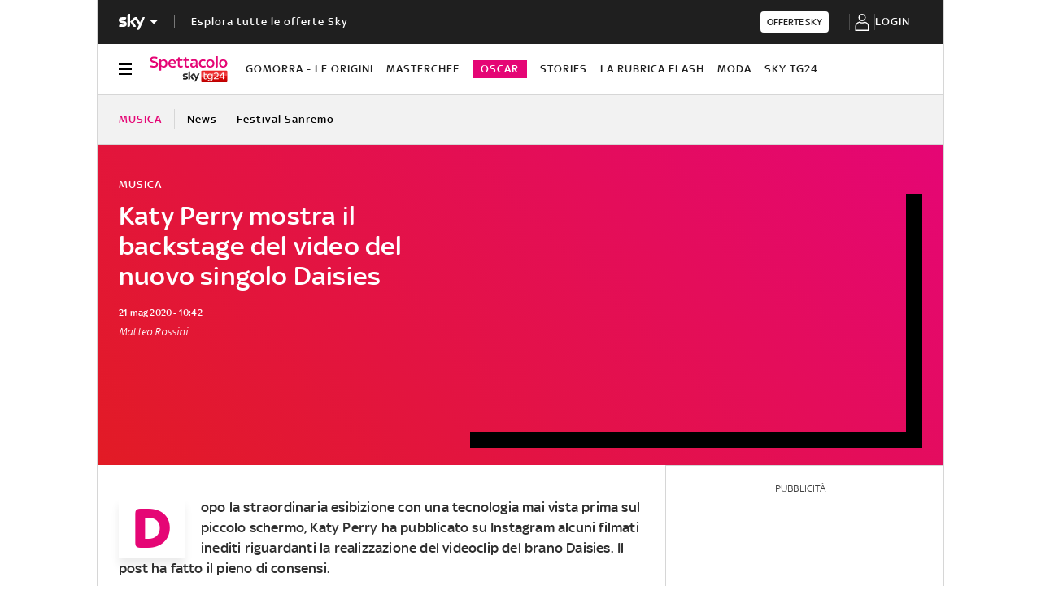

--- FILE ---
content_type: application/x-javascript;charset=utf-8
request_url: https://smetrics.sky.it/id?d_visid_ver=5.5.0&d_fieldgroup=A&mcorgid=1A124673527853290A490D45%40AdobeOrg&mid=92163428433565053444434608466125417847&ts=1769249436457
body_size: -37
content:
{"mid":"92163428433565053444434608466125417847"}